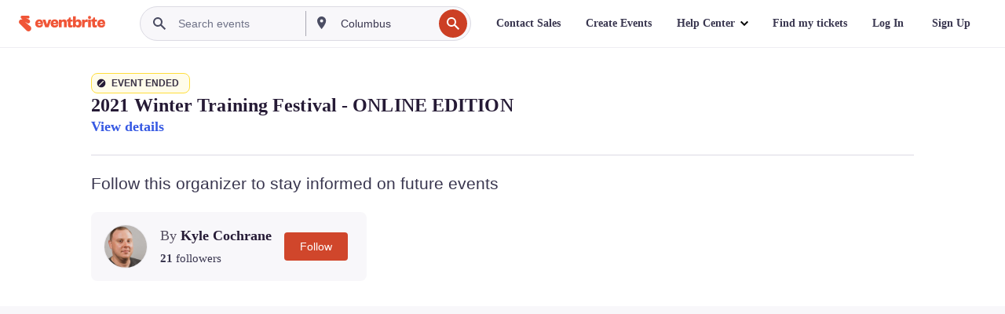

--- FILE ---
content_type: text/javascript; charset=utf-8
request_url: https://app.link/_r?sdk=web2.86.5&branch_key=key_live_epYrpbv3NngOvWj47OM81jmgCFkeYUlx&callback=branch_callback__0
body_size: 70
content:
/**/ typeof branch_callback__0 === 'function' && branch_callback__0("1514740874242056289");